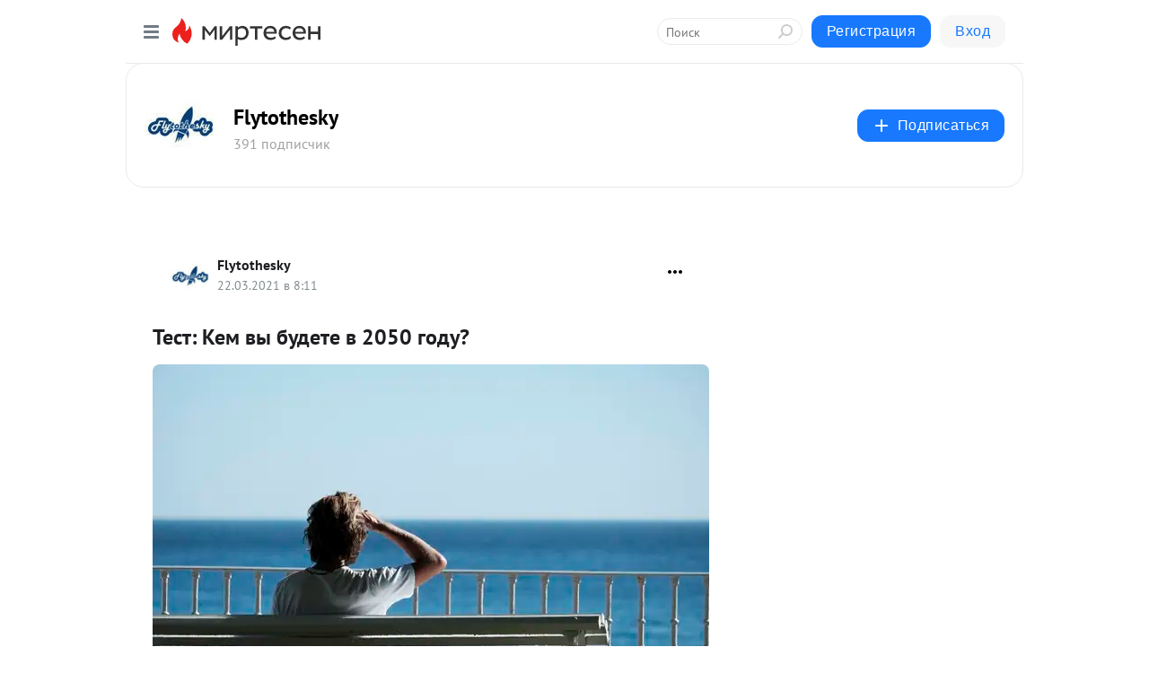

--- FILE ---
content_type: application/javascript;charset=UTF-8
request_url: https://exad.smi2.ru/jsapi?action=rtb_news&payload=CAMSJGI1ZTI3YmUwLTFlNTEtNDQxMS04ZTc1LWQ1ZTM5MGMxNDJhZhpEEKz81ssGIgVydV9SVSoNMTguMjIxLjE5OS4xMDABOiRiMWM2ZWMzMy1hNmE3LTQxMTktYmYyNi02NmRkODU1MDkzNDgiqAEIgAoQ0AUanwFNb3ppbGxhLzUuMCAoTWFjaW50b3NoOyBJbnRlbCBNYWMgT1MgWCAxMF8xNV83KSBBcHBsZVdlYktpdC81MzcuMzYgKEtIVE1MLCBsaWtlIEdlY2tvKSBDaHJvbWUvMTMxLjAuMC4wIFNhZmFyaS81MzcuMzY7IENsYXVkZUJvdC8xLjA7ICtjbGF1ZGVib3RAYW50aHJvcGljLmNvbSkqEQjkpAMaC21pcnRlc2VuLnJ1Mv0BCk9odHRwczovL3NvY2lhbC5mbHl0b3RoZXNreS5ydS9ibG9nLzQzNzkxNzk4Mjg1L1Rlc3QtS2VtLXZ5aS1idWRldGUtdi0yMDUwLWdvZHUtEjZodHRwczovL2ZseXRvdGhlc2t5LnJ1L3Rlc3Qta2VtLXZ5LWJ1ZGV0ZS12LTIwNTAtZ29kdS8ictCi0LXRgdGCOiDQmtC10Lwg0LLRiyDQsdGD0LTQtdGC0LUg0LIgMjA1MCDQs9C-0LTRgz8gLSBGbHl0b3RoZXNreSAtINCc0LXQtNC40LDQv9C70LDRgtGE0L7RgNC80LAg0JzQuNGA0KLQtdGB0LXQvUIaCIisBhILc2xvdF8xMDM5NDQYGiABQAJIrAI
body_size: 72
content:
_jsapi_callbacks_._3({"response_id":"b5e27be0-1e51-4411-8e75-d5e390c142af","blocks":[{"block_id":103944,"tag_id":"slot_103944","items":[],"block_view_uuid":"","strategy_id":14}],"trace":[]});


--- FILE ---
content_type: application/javascript;charset=UTF-8
request_url: https://exad.smi2.ru/jsapi?action=rtb_news&payload=CAQSJGNmMmVmYzg5LWIwZWMtNDY2Ni1iZGRlLWUyYjI0MzhjODgxMRpEEKz81ssGIgVydV9SVSoNMTguMjIxLjE5OS4xMDABOiRiMWM2ZWMzMy1hNmE3LTQxMTktYmYyNi02NmRkODU1MDkzNDgiqAEIgAoQ0AUanwFNb3ppbGxhLzUuMCAoTWFjaW50b3NoOyBJbnRlbCBNYWMgT1MgWCAxMF8xNV83KSBBcHBsZVdlYktpdC81MzcuMzYgKEtIVE1MLCBsaWtlIEdlY2tvKSBDaHJvbWUvMTMxLjAuMC4wIFNhZmFyaS81MzcuMzY7IENsYXVkZUJvdC8xLjA7ICtjbGF1ZGVib3RAYW50aHJvcGljLmNvbSkqEQjkpAMaC21pcnRlc2VuLnJ1Mv0BCk9odHRwczovL3NvY2lhbC5mbHl0b3RoZXNreS5ydS9ibG9nLzQzNzkxNzk4Mjg1L1Rlc3QtS2VtLXZ5aS1idWRldGUtdi0yMDUwLWdvZHUtEjZodHRwczovL2ZseXRvdGhlc2t5LnJ1L3Rlc3Qta2VtLXZ5LWJ1ZGV0ZS12LTIwNTAtZ29kdS8ictCi0LXRgdGCOiDQmtC10Lwg0LLRiyDQsdGD0LTQtdGC0LUg0LIgMjA1MCDQs9C-0LTRgz8gLSBGbHl0b3RoZXNreSAtINCc0LXQtNC40LDQv9C70LDRgtGE0L7RgNC80LAg0JzQuNGA0KLQtdGB0LXQvUIaCIOsBhILc2xvdF8xMDM5MzkYGiACQAJIrAI
body_size: 73
content:
_jsapi_callbacks_._4({"response_id":"cf2efc89-b0ec-4666-bdde-e2b2438c8811","blocks":[{"block_id":103939,"tag_id":"slot_103939","items":[],"block_view_uuid":"","strategy_id":14}],"trace":[]});


--- FILE ---
content_type: application/javascript;charset=UTF-8
request_url: https://exad.smi2.ru/jsapi?action=rtb_news&payload=EiQ4ZWYwYjE5Ni00OGI4LTRhZDUtYWY0Yy0zMzJmNzA0Y2M1ZjEaRBCs_NbLBiIFcnVfUlUqDTE4LjIyMS4xOTkuMTAwATokYjFjNmVjMzMtYTZhNy00MTE5LWJmMjYtNjZkZDg1NTA5MzQ4IqgBCIAKENAFGp8BTW96aWxsYS81LjAgKE1hY2ludG9zaDsgSW50ZWwgTWFjIE9TIFggMTBfMTVfNykgQXBwbGVXZWJLaXQvNTM3LjM2IChLSFRNTCwgbGlrZSBHZWNrbykgQ2hyb21lLzEzMS4wLjAuMCBTYWZhcmkvNTM3LjM2OyBDbGF1ZGVCb3QvMS4wOyArY2xhdWRlYm90QGFudGhyb3BpYy5jb20pKhEI5KQDGgttaXJ0ZXNlbi5ydTL9AQpPaHR0cHM6Ly9zb2NpYWwuZmx5dG90aGVza3kucnUvYmxvZy80Mzc5MTc5ODI4NS9UZXN0LUtlbS12eWktYnVkZXRlLXYtMjA1MC1nb2R1LRI2aHR0cHM6Ly9mbHl0b3RoZXNreS5ydS90ZXN0LWtlbS12eS1idWRldGUtdi0yMDUwLWdvZHUvInLQotC10YHRgjog0JrQtdC8INCy0Ysg0LHRg9C00LXRgtC1INCyIDIwNTAg0LPQvtC00YM_IC0gRmx5dG90aGVza3kgLSDQnNC10LTQuNCw0L_Qu9Cw0YLRhNC-0YDQvNCwINCc0LjRgNCi0LXRgdC10L1CGgj1mwYSC3Nsb3RfMTAxODc3GBogAkACSOwE
body_size: 74
content:
_jsapi_callbacks_._0({"response_id":"8ef0b196-48b8-4ad5-af4c-332f704cc5f1","blocks":[{"block_id":101877,"tag_id":"slot_101877","items":[],"block_view_uuid":"","strategy_id":14}],"trace":[]});


--- FILE ---
content_type: application/javascript;charset=UTF-8
request_url: https://exad.smi2.ru/jsapi?action=rtb_news&payload=CAESJGFiNDM5Yjg0LTZkMGItNDRhNS04YmYyLTEwYTI2OGYxYWVmZhpEEKz81ssGIgVydV9SVSoNMTguMjIxLjE5OS4xMDABOiRiMWM2ZWMzMy1hNmE3LTQxMTktYmYyNi02NmRkODU1MDkzNDgiqAEIgAoQ0AUanwFNb3ppbGxhLzUuMCAoTWFjaW50b3NoOyBJbnRlbCBNYWMgT1MgWCAxMF8xNV83KSBBcHBsZVdlYktpdC81MzcuMzYgKEtIVE1MLCBsaWtlIEdlY2tvKSBDaHJvbWUvMTMxLjAuMC4wIFNhZmFyaS81MzcuMzY7IENsYXVkZUJvdC8xLjA7ICtjbGF1ZGVib3RAYW50aHJvcGljLmNvbSkqEQjkpAMaC21pcnRlc2VuLnJ1Mv0BCk9odHRwczovL3NvY2lhbC5mbHl0b3RoZXNreS5ydS9ibG9nLzQzNzkxNzk4Mjg1L1Rlc3QtS2VtLXZ5aS1idWRldGUtdi0yMDUwLWdvZHUtEjZodHRwczovL2ZseXRvdGhlc2t5LnJ1L3Rlc3Qta2VtLXZ5LWJ1ZGV0ZS12LTIwNTAtZ29kdS8ictCi0LXRgdGCOiDQmtC10Lwg0LLRiyDQsdGD0LTQtdGC0LUg0LIgMjA1MCDQs9C-0LTRgz8gLSBGbHl0b3RoZXNreSAtINCc0LXQtNC40LDQv9C70LDRgtGE0L7RgNC80LAg0JzQuNGA0KLQtdGB0LXQvUIaCIusBhILc2xvdF8xMDM5NDcYGiABQAJIrAI
body_size: 73
content:
_jsapi_callbacks_._1({"response_id":"ab439b84-6d0b-44a5-8bf2-10a268f1aeff","blocks":[{"block_id":103947,"tag_id":"slot_103947","items":[],"block_view_uuid":"","strategy_id":14}],"trace":[]});


--- FILE ---
content_type: application/javascript;charset=UTF-8
request_url: https://exad.smi2.ru/jsapi?action=rtb_news&payload=CAISJGQ4ZDRjNzdhLTUxYzAtNDJmZC04ZGZjLTU0ZWEzYTg4MDg1NxpEEKz81ssGIgVydV9SVSoNMTguMjIxLjE5OS4xMDABOiRiMWM2ZWMzMy1hNmE3LTQxMTktYmYyNi02NmRkODU1MDkzNDgiqAEIgAoQ0AUanwFNb3ppbGxhLzUuMCAoTWFjaW50b3NoOyBJbnRlbCBNYWMgT1MgWCAxMF8xNV83KSBBcHBsZVdlYktpdC81MzcuMzYgKEtIVE1MLCBsaWtlIEdlY2tvKSBDaHJvbWUvMTMxLjAuMC4wIFNhZmFyaS81MzcuMzY7IENsYXVkZUJvdC8xLjA7ICtjbGF1ZGVib3RAYW50aHJvcGljLmNvbSkqEQjkpAMaC21pcnRlc2VuLnJ1Mv0BCk9odHRwczovL3NvY2lhbC5mbHl0b3RoZXNreS5ydS9ibG9nLzQzNzkxNzk4Mjg1L1Rlc3QtS2VtLXZ5aS1idWRldGUtdi0yMDUwLWdvZHUtEjZodHRwczovL2ZseXRvdGhlc2t5LnJ1L3Rlc3Qta2VtLXZ5LWJ1ZGV0ZS12LTIwNTAtZ29kdS8ictCi0LXRgdGCOiDQmtC10Lwg0LLRiyDQsdGD0LTQtdGC0LUg0LIgMjA1MCDQs9C-0LTRgz8gLSBGbHl0b3RoZXNreSAtINCc0LXQtNC40LDQv9C70LDRgtGE0L7RgNC80LAg0JzQuNGA0KLQtdGB0LXQvUIaCIWsBhILc2xvdF8xMDM5NDEYGiAEQAJIrAc
body_size: 73
content:
_jsapi_callbacks_._2({"response_id":"d8d4c77a-51c0-42fd-8dfc-54ea3a880857","blocks":[{"block_id":103941,"tag_id":"slot_103941","items":[],"block_view_uuid":"","strategy_id":14}],"trace":[]});
